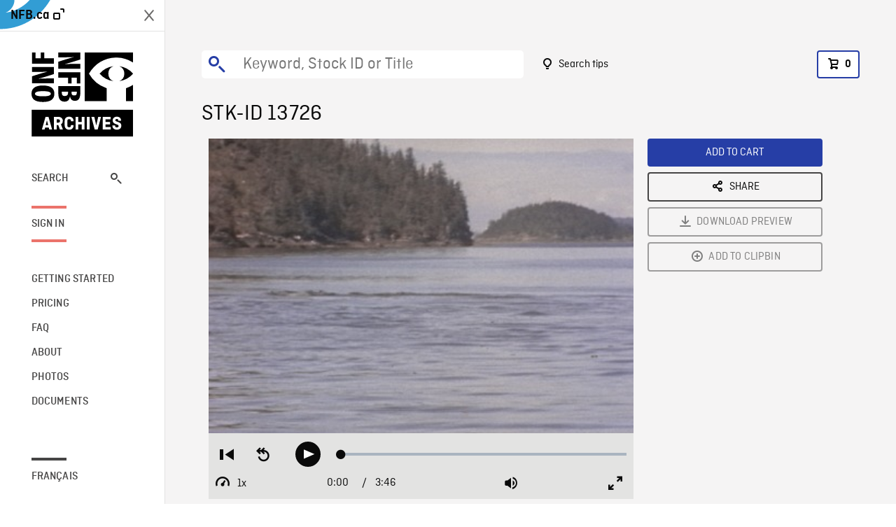

--- FILE ---
content_type: text/html; charset=utf-8
request_url: https://archives.nfb.ca/stockshot/13726/
body_size: 2886
content:


<!DOCTYPE html>
<html lang="en" class="brand-resize">
  <head>
    <!-- SEO Browser -->
    <meta charset="utf-8">
    <meta http-equiv="X-UA-Compatible" content="IE=edge">
    <meta name="viewport" content="width=device-width,initial-scale=1.0">

    <!-- SEO Robot -->
    <meta name="theme-color" content="#0085CA">
    <meta name="robots" content="index,follow">
    <meta name="googlebot" content="index,follow">

    
  





  <!-- SEO Title / Description / Alternate link -->
  <title>STK-ID 13726 - NFB Archives</title>
  <meta name="description" content="Series of early morning BOATING SHOTs of killer whales surfacing in calm water off coast (0:54). MLS of small group of whale watchers on tip of rocky point watching whales swimming near shore in kelp bed (1:11). CSs of killer whales surfacing, tags are visible on dorsal fin of a few of them." />
  <link rel="alternate" hreflang="fr" href="https://archives.onf.ca/plan/13726/" />

  <!-- Open Graph Share -->
  <meta property="og:title" content="STK-ID 13726">
  <meta property="og:description" content="Series of early morning BOATING SHOTs of killer whales surfacing in calm water off coast (0:54). MLS of small group of whale watchers on tip of rocky point watching whales swimming near shore in kelp bed (1:11). CSs of killer whales surfacing, tags are visible on dorsal fin of a few of them.">
  <meta property="og:site_name" content="NFB Archives">
  <meta property="og:locale" content="en">
  <meta property="og:type" content="website">
  
  <meta property="og:image" content="https://www3.nfb.ca/stockshot_thumbnails/DB-17/SS-2583-ECN-05/13726/DB-17_SS-2583-ECN-05_13726_Thumbnails.jpg">
  

  <!-- Twitter Share -->
  <meta property="twitter:card'" content="summary_large_image">
  <meta property="twitter:title" content="STK-ID 13726">
  <meta property="twitter:description" content="Series of early morning BOATING SHOTs of killer whales surfacing in calm water off coast (0:54). MLS of small group of whale watchers on tip of rocky point watching whales swimming near shore in kelp bed (1:11). CSs of killer whales surfacing, tags are visible on dorsal fin of a few of them.">
  
  <meta property="twitter:image" content="https://www3.nfb.ca/stockshot_thumbnails/DB-17/SS-2583-ECN-05/13726/DB-17_SS-2583-ECN-05_13726_Thumbnails.jpg">
  
  
  
  <meta name="google-site-verification" content="qDg4hGiuziyUtDG0mNfCghEatUmV7SKKQZw3bYbxy1Q" />
  




    <link href="/vue/css/chunk-vendors.a5d03586.css" rel="stylesheet"/>
	<link href="/vue/css/app.d83a5b3d.css" rel="stylesheet"/>
	<script defer="defer" src="/vue/js/chunk-vendors.08ed79bc0ad2f885.min.js"></script>
	<script defer="defer" src="/vue/js/app.d0589b7be1192aa6.min.js"></script>
	<script>window.GENERATED_BY_DJANGO = false</script>
	<link href="/vue/favicon.ico" rel="icon"/>

    <link href="https://dkyhanv6paotz.cloudfront.net/onfca-prod/archives/static/css/loader.0b12b3005727.css" rel="stylesheet">
    
<script type="application/ld+json">
  {
    "@context": "https://schema.org",
    "@type": "VideoObject",
    "name": "Island of Whales",
    "description": "Series of early morning BOATING SHOTs of killer whales surfacing in calm water off coast (0:54). MLS of small group of whale watchers on tip of rocky point watching whales swimming near shore in kelp bed (1:11). CSs of killer whales surfacing, tags are visible on dorsal fin of a few of them.",
    
    "thumbnailUrl": "https://www3.nfb.ca/stockshot_thumbnails/DB-17/SS-2583-ECN-05/13726/DB-17_SS-2583-ECN-05_13726_Thumbnails.jpg",
    
    
    "duration": "PT0H3M46S",
    
    "contentUrl": "https://archives.nfb.ca/stockshots/videos/DB-17/SS-2583-ECN-05/13726/DB-17_SS-2583-ECN-05_13726_WorkingCopy.mov",
    "uploadDate": "1989"
  }
</script>

  </head>
  <body class="no-js forceScrollY">
    <div id="app">
      
<h1>STK-ID 13726</h1>
<video controls poster="https://www3.nfb.ca/stockshot_thumbnails/DB-17/SS-2583-ECN-05/13726/DB-17_SS-2583-ECN-05_13726_Thumbnails.jpg">
  <source src="https://archives.nfb.ca/stockshots/videos/DB-17/SS-2583-ECN-05/13726/DB-17_SS-2583-ECN-05_13726_WorkingCopy.mov">
</video>

<p>Series of early morning BOATING SHOTs of killer whales surfacing in calm water off coast (0:54). MLS of small group of whale watchers on tip of rocky point watching whales swimming near shore in kelp bed (1:11). CSs of killer whales surfacing, tags are visible on dorsal fin of a few of them.</p>
<h2>DETAILS</h2>
<dl>
  <dt>Excerpt from</dt>
  <dd>Island of Whales</dd>

  
  <dt>Location</dt>
  <dd>Vancouver Island</dd>
  

  
  <dt>Year</dt>
  <dd>1989</dd>
  

  
  <dt>Collection</dt>
  <dd>National Film Board</dd>
  

  

  
  <dt>Available formats</dt>
  <dd>Digital Bétacam, Digital Video Disk, Reel 16 mm</dd>
  

  
  <dt>Shooting format</dt>
  <dd>16mm eastman color neg</dd>
  

  
  <dt>Aspect ratio</dt>
  <dd>4/3</dd>
  

  
  <dt>Available resolutions</dt>
  <dd>720 x 486</dd>
  
</dl>

    </div>

    
<div id="archives-loader">
  <div class="logo">
    <img src="https://dkyhanv6paotz.cloudfront.net/onfca-prod/archives/static/archives-logo-v.2ed2b7370d04.svg" />
  </div>
</div>
    

<script>
window.VUE_APP_META_I18N = {
  "suffix": " - NFB Archives",
  "default": {
    "title": "NFB Archives",
    "description": "Our extensive stock footage and photos collection spans a wealth of content from Canada and around the world. Need colour footage of World War II? Climate change in the Arctic? You’ve come to the right place.\u000ACapturing over a century of history, our files and film reels are impeccably preserved, allowing for custom transfers to any resolution: SD, HD, 4K, 8K, etc."
  },
  "stockshot": {
    "title": "STK-ID {id}"
  },
  "search": {
    "title": "Search",
    "description": "Find the perfect shot with the NFB Archives advanced search tool. You can search by keywords, location, date or specific shot ID, and select multiple filters to better narrow down your results."
  },
  "cart": {
    "title": "Cart",
    "description": "Add NFB Archives stock footage to your cart to start the ordering process."
  },
  "request_list": {
    "title": "Your licence requests",
    "description": "Access the request history of your NFB Archives stock footage orders."
  },
  "request_detail": {
    "title": "Request",
    "description": "Start the ordering process by filling out the NFB Archives order request form, and then sending it to our sales agents."
  },
  "clipbin_list": {
    "title": "Clipbins",
    "description": "View all your clipbins from the NFB Archives website, and manage your different stock footage projects."
  },
  "clipbin_detail": {
    "title": "Clipbin",
    "description": "Create a clipbin to manage a project and to organize your shots on the NFB Archives stock footage platform."
  },
  "calculator": {
    "title": "Pricing calculator",
    "description": "Use the NFB Archives calculator to estimate the per\u002Dsecond price of the desired licence rights of your next stock footage order."
  },
  "404": {
    "title": "404",
    "description": "The page you are trying to reach cannot be found. Contact NFB Archives to draw this error to our attention."
  }
}
</script>

    <script src="https://dkyhanv6paotz.cloudfront.net/onfca-prod/archives/static/js/loader.1015c52469a2.js"></script>
    

    <script>
      window.VUE_APP_GTM_ID = "GTM-NMCS2FB"
      window.VUE_APP_GTM_SECOND_ID = "GTM-NLQ6TKD"
      window.VUE_APP_THUMBNAIL_PATTERN = "https://dkyhanv6paotz.cloudfront.net/live/fit-in/{width}x{height}/{path}"
      window.VUE_APP_GTM_USER_ID = ""
      window.ARCHIVES_CLIENT_ID = "013331"
      
      window.GENERATED_BY_DJANGO = true
    </script>
  </body>
</html>
